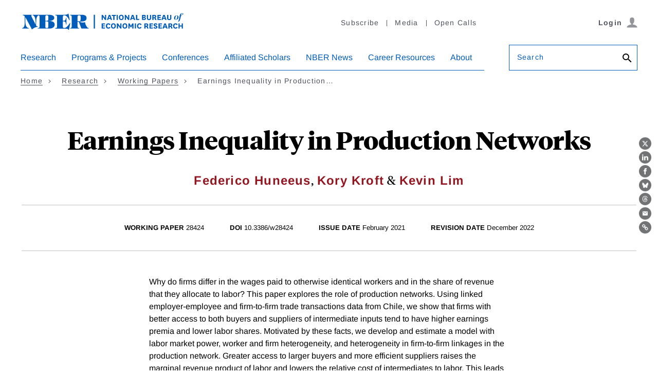

--- FILE ---
content_type: text/html; charset=UTF-8
request_url: https://www.nber.org/api/v1/auth/201885
body_size: -1161
content:
<div class="gate-band">
  <div class="gate-band__inner">
        <div class="gate-band__links">
                    <a href="https://www.nber.org/system/files/working_papers/w28424/w28424.pdf" class="btn btn--primary btn--black" aria-label="Download the PDF for Earnings Inequality in Production Networks">Download a PDF</a>
          </div>
          <a href="/subscribe">Information on access</a>
      </div>
</div>
